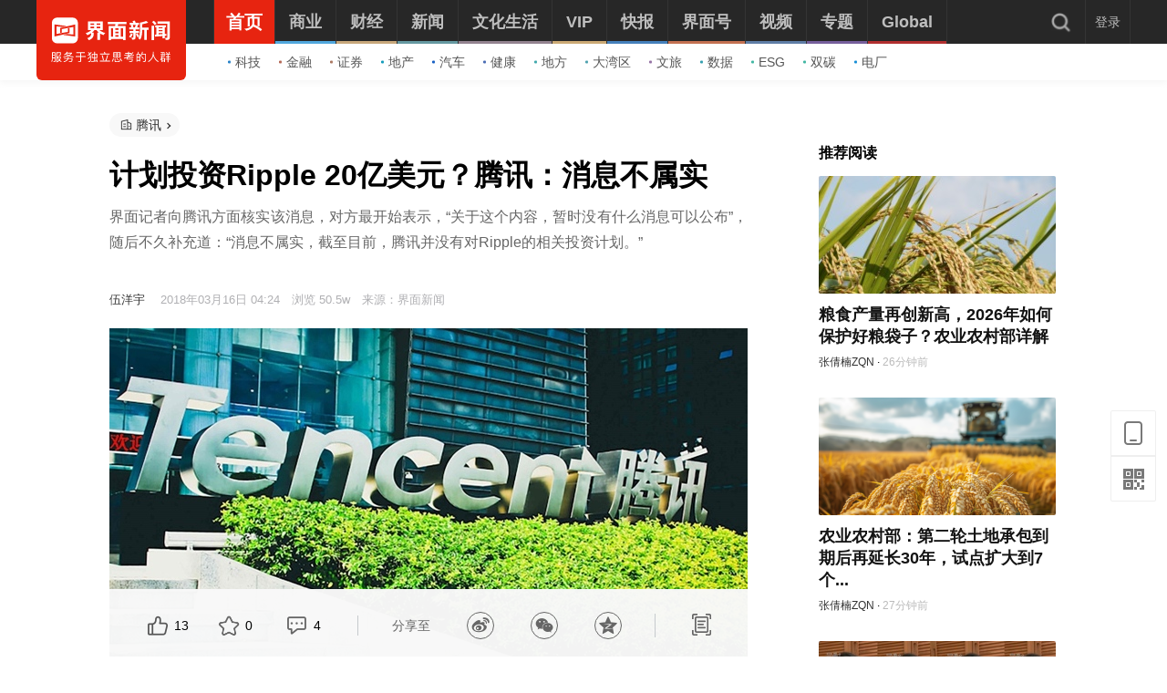

--- FILE ---
content_type: text/html; charset=utf-8
request_url: https://www.jiemian.com/article/1994269.html
body_size: 18427
content:
<!DOCTYPE html><html lang="zh"><head><meta charset="UTF-8"><title>计划投资Ripple 20亿美元？腾讯：消息不属实|界面新闻 · 科技</title><meta content="width=device-width, initial-scale=1.0" name="viewport"><meta http-equiv="X-UA-Compatible" content="IE=edge,chrome=1"><meta property="qc:admins" content="1551614217621551166375" /><meta property="wb:webmaster" content="35b9e97125d64f5f" /><meta name="baidu_ssp_verify" content="fc03fd460976efcd1361a4e6d67ffdbb"><meta http-equiv="Cache-Control" content="no-cache, no-store, must-revalidate" /><meta http-equiv="Pragma" content="no-cache" /><meta http-equiv="Expires" content="0" /><meta name="renderer" content="webkit"><meta content="计划投资Ripple 20亿美元？腾讯：消息不属实" name="keywords" /><meta content="界面记者向腾讯方面核实该消息，对方最开始表示，“关于这个内容，暂时没有什么消息可以公布”，随后不久补充道：“消息不属实，截至目前，腾讯并没有对Ripple的相关投资计划。”" name="description" /><meta content="" name="tags" /><link rel='dns-prefetch' href='//img.jiemian.com'><link rel="prefetch prerender" href="//www.jiemian.com/" id="prerender"><link rel="icon" href="/favicon.ico" mce_href="/favicon.ico" type="image/x-icon"><link rel="stylesheet" href="https://res.jiemian.com//assets/pkg/lib/viewer-76442752b1.min.css" /><link rel="stylesheet" type="text/css" href="https://res.jiemian.com//assets/pc/common/css/right-fixed-QR-f1fe08ca32.css" /><link rel="stylesheet" type="text/css" href="https://res.jiemian.com//assets/pc/common/css/new-public-513499bf61.css"/><link rel="stylesheet" href="https://res.jiemian.com//assets/pkg/assets/css/pc/iconfont-pc-ba519fbc56.css" type="text/css" /><link rel="stylesheet" href="https://res.jiemian.com//assets/common/swiper5.min.css" type="text/css" rel="stylesheet"><!-- skin css --><link rel="stylesheet" type="text/css" href="https://res.jiemian.com//assets/pkg/assets/css/pc/article/index-a84e2dc331.css" id="css_switch"/><script type="text/javascript" src="https://res.jiemian.com//assets/common/agent-pc.min.js"></script><!-- <script type="text/javascript" src="https://res.jiemian.com//assets/pkg/lib/jquery-1-91b401f7bd.12.4.js"></script> --><script type="text/javascript" src="https://res.jiemian.com//assets/pkg/lib/jquery-aac68ba3fe.js" ></script><script type="text/javascript" src="https://res.jiemian.com//assets/pkg/pages/pc/jquery-extend-d7b6f8eaca.js" ></script><script type="text/javascript" src="https://res.jiemian.com//assets/pkg/lib/viewer-52f3dac188.min.js"></script><script type="text/javascript" src="https://res.jiemian.com//assets/pc/common/js/jm-c4810b4797.js"></script><!-- 旧项目文件迁移 --><script charset="utf-8" src="https://res.jiemian.com/static/jmw/js/adBase_20190828.js"></script><script type="text/javascript">
    var passport_url = "https://passport.jiemian.com";
  </script></head><body><div class="article-wrapper-box"><div class="t-ad cnzz-ads" id="ad_header_top"></div><header class="header default"><div class="header-inner"><div class="logo"><div class="logo-wrap header-container"><a href="https://www.jiemian.com"><img src="https://res.jiemian.com/assets/pc/common/img/jiemian_logo.svg" alt="界面新闻logo" title="界面新闻logo" /></a></div></div><div class="nav-parent" ><div class="header-container"><nav class="nav pjax-nav"><ul class="jiemian-nav parent"><li class="nav-list"><a class="nav-link" data-id="0"  data-pjax="data-pjax" href="https://www.jiemian.com" data-url="https://www.jiemian.com"><span class="text">首页</span><i class="border" style="background-color:#E72410;"></i></a><div class="jiemian-children-wrap"><ul class="jiemian-nav children"><li class="nav-list"><a data-pjax="data-pjax" class="link "
                                                               href="https://www.jiemian.com/lists/65.html" data-url="https://www.jiemian.com/lists/65.html" data-color="#2C85C9"
                                                             data-id="65"><i class="icon" style="background-color:#2C85C9;"></i>科技</a></li><li class="nav-list"><a data-pjax="data-pjax" class="link "
                                                               href="https://www.jiemian.com/lists/9.html" data-url="https://www.jiemian.com/lists/9.html" data-color="#B56A58"
                                                             data-id="9"><i class="icon" style="background-color:#B56A58;"></i>金融</a></li><li class="nav-list"><a data-pjax="data-pjax" class="link "
                                                               href="https://www.jiemian.com/lists/112.html" data-url="https://www.jiemian.com/lists/112.html" data-color="#AC7A64"
                                                             data-id="112"><i class="icon" style="background-color:#AC7A64;"></i>证券</a></li><li class="nav-list"><a data-pjax="data-pjax" class="link "
                                                               href="https://www.jiemian.com/lists/62.html" data-url="https://www.jiemian.com/lists/62.html" data-color="#159CBB"
                                                             data-id="62"><i class="icon" style="background-color:#159CBB;"></i>地产</a></li><li class="nav-list"><a data-pjax="data-pjax" class="link "
                                                               href="https://www.jiemian.com/lists/51.html" data-url="https://www.jiemian.com/lists/51.html" data-color="#1961C4"
                                                             data-id="51"><i class="icon" style="background-color:#1961C4;"></i>汽车</a></li><li class="nav-list"><a data-pjax="data-pjax" class="link "
                                                               href="https://www.jiemian.com/lists/472.html" data-url="https://www.jiemian.com/lists/472.html" data-color="#4C6EB5"
                                                             data-id="472"><i class="icon" style="background-color:#4C6EB5;"></i>健康</a></li><li class="nav-list"><a data-pjax="data-pjax" class="link "
                                                               href="https://www.jiemian.com/city/main/277.html" data-url="https://www.jiemian.com/city/main/277.html" data-color="#42A9AD"
                                                             data-id="277"><i class="icon" style="background-color:#42A9AD;"></i>地方</a></li><li class="nav-list"><a data-pjax="data-pjax" class="link "
                                                               href="https://www.jiemian.com/lists/680.html" data-url="https://www.jiemian.com/lists/680.html" data-color="#51A3B0"
                                                             data-id="680"><i class="icon" style="background-color:#51A3B0;"></i>大湾区</a></li><li class="nav-list"><a data-pjax="data-pjax" class="link "
                                                               href="https://www.jiemian.com/lists/105.html" data-url="https://www.jiemian.com/lists/105.html" data-color="#9775A6"
                                                             data-id="105"><i class="icon" style="background-color:#9775A6;"></i>文旅</a></li><li class="nav-list"><a data-pjax="data-pjax" class="link "
                                                               href="https://www.jiemian.com/lists/154.html" data-url="https://www.jiemian.com/lists/154.html" data-color="#37A0B0"
                                                             data-id="154"><i class="icon" style="background-color:#37A0B0;"></i>数据</a></li><li class="nav-list"><a data-pjax="data-pjax" class="link "
                                                               href="https://www.jiemian.com/lists/712.html" data-url="https://www.jiemian.com/lists/712.html" data-color="#42B7A3"
                                                             data-id="712"><i class="icon" style="background-color:#42B7A3;"></i>ESG</a></li><li class="nav-list"><a data-pjax="data-pjax" class="link "
                                                               href="https://www.jiemian.com/lists/877.html" data-url="https://www.jiemian.com/lists/877.html" data-color="#42B7A3"
                                                             data-id="877"><i class="icon" style="background-color:#42B7A3;"></i>双碳</a></li><li class="nav-list"><a data-pjax="data-pjax" class="link "
                                                               href="https://www.jiemian.com/lists/872.html" data-url="https://www.jiemian.com/lists/872.html" data-color="#1A8FD6"
                                                             data-id="872"><i class="icon" style="background-color:#1A8FD6;"></i>电厂</a></li></ul></div></li><li class="nav-list"><a class="nav-link" data-id="2"  data-pjax="data-pjax" href="https://www.jiemian.com/lists/2.html" data-url="https://www.jiemian.com/lists/2.html"><span class="text">商业</span><i class="border" style="background-color:#51A8DD;"></i></a><div class="jiemian-children-wrap"><ul class="jiemian-nav children"><li class="nav-list"><a data-pjax="data-pjax" class="link "
                                                               href="https://www.jiemian.com/lists/65.html" data-url="https://www.jiemian.com/lists/65.html" data-color="#2C85C9"
                                                             data-id="65"><i class="icon" style="background-color:#2C85C9;"></i>科技</a></li><li class="nav-list"><a data-pjax="data-pjax" class="link "
                                                               href="https://www.jiemian.com/lists/62.html" data-url="https://www.jiemian.com/lists/62.html" data-color="#159CBB"
                                                             data-id="62"><i class="icon" style="background-color:#159CBB;"></i>地产</a></li><li class="nav-list"><a data-pjax="data-pjax" class="link "
                                                               href="https://www.jiemian.com/lists/51.html" data-url="https://www.jiemian.com/lists/51.html" data-color="#1961C4"
                                                             data-id="51"><i class="icon" style="background-color:#1961C4;"></i>汽车</a></li><li class="nav-list"><a data-pjax="data-pjax" class="link "
                                                               href="https://www.jiemian.com/lists/31.html" data-url="https://www.jiemian.com/lists/31.html" data-color="#5D719A"
                                                             data-id="31"><i class="icon" style="background-color:#5D719A;"></i>消费</a></li><li class="nav-list"><a data-pjax="data-pjax" class="link "
                                                               href="https://www.jiemian.com/lists/28.html" data-url="https://www.jiemian.com/lists/28.html" data-color="#2680B4"
                                                             data-id="28"><i class="icon" style="background-color:#2680B4;"></i>工业</a></li><li class="nav-list"><a data-pjax="data-pjax" class="link "
                                                               href="https://www.jiemian.com/lists/68.html" data-url="https://www.jiemian.com/lists/68.html" data-color="#2690CE"
                                                             data-id="68"><i class="icon" style="background-color:#2690CE;"></i>时尚</a></li><li class="nav-list"><a data-pjax="data-pjax" class="link "
                                                               href="https://www.jiemian.com/lists/30.html" data-url="https://www.jiemian.com/lists/30.html" data-color="#158AE2"
                                                             data-id="30"><i class="icon" style="background-color:#158AE2;"></i>交通</a></li><li class="nav-list"><a data-pjax="data-pjax" class="link "
                                                               href="https://www.jiemian.com/lists/472.html" data-url="https://www.jiemian.com/lists/472.html" data-color="#4C6EB5"
                                                             data-id="472"><i class="icon" style="background-color:#4C6EB5;"></i>医药</a></li><li class="nav-list"><a data-pjax="data-pjax" class="link "
                                                               href="https://www.jiemian.com/lists/851.html" data-url="https://www.jiemian.com/lists/851.html" data-color="#2A96E0"
                                                             data-id="851"><i class="icon" style="background-color:#2A96E0;"></i>互联网</a></li><li class="nav-list"><a data-pjax="data-pjax" class="link "
                                                               href="https://www.jiemian.com/lists/858.html" data-url="https://www.jiemian.com/lists/858.html" data-color="#2B8CD5"
                                                             data-id="858"><i class="icon" style="background-color:#2B8CD5;"></i>创投 </a></li><li class="nav-list"><a data-pjax="data-pjax" class="link "
                                                               href="https://www.jiemian.com/lists/856.html" data-url="https://www.jiemian.com/lists/856.html" data-color="#11AFD7"
                                                             data-id="856"><i class="icon" style="background-color:#11AFD7;"></i>能源</a></li><li class="nav-list"><a data-pjax="data-pjax" class="link "
                                                               href="https://www.jiemian.com/lists/853.html" data-url="https://www.jiemian.com/lists/853.html" data-color="#1184D7"
                                                             data-id="853"><i class="icon" style="background-color:#1184D7;"></i>数码</a></li><li class="nav-list"><a data-pjax="data-pjax" class="link "
                                                               href="https://www.jiemian.com/lists/256.html" data-url="https://www.jiemian.com/lists/256.html" data-color="#53ADE2"
                                                             data-id="256"><i class="icon" style="background-color:#53ADE2;"></i>教育</a></li><li class="nav-list"><a data-pjax="data-pjax" class="link "
                                                               href="https://www.jiemian.com/lists/845.html" data-url="https://www.jiemian.com/lists/845.html" data-color="#2CA8F3"
                                                             data-id="845"><i class="icon" style="background-color:#2CA8F3;"></i>食品</a></li><li class="nav-list"><a data-pjax="data-pjax" class="link "
                                                               href="https://www.jiemian.com/lists/857.html" data-url="https://www.jiemian.com/lists/857.html" data-color="#2B99C6"
                                                             data-id="857"><i class="icon" style="background-color:#2B99C6;"></i>新能源</a></li><li class="nav-list"><a data-pjax="data-pjax" class="link "
                                                               href="https://www.jiemian.com/lists/850.html" data-url="https://www.jiemian.com/lists/850.html" data-color="#2B60B2"
                                                             data-id="850"><i class="icon" style="background-color:#2B60B2;"></i>家电</a></li><li class="nav-list"><a data-pjax="data-pjax" class="link "
                                                               href="https://www.jiemian.com/lists/854.html" data-url="https://www.jiemian.com/lists/854.html" data-color="#2DA2CB"
                                                             data-id="854"><i class="icon" style="background-color:#2DA2CB;"></i>健康</a></li><li class="nav-list"><a data-pjax="data-pjax" class="link "
                                                               href="https://www.jiemian.com/lists/676.html" data-url="https://www.jiemian.com/lists/676.html" data-color="#297CD0"
                                                             data-id="676"><i class="icon" style="background-color:#297CD0;"></i>酒业</a></li><li class="nav-list"><a data-pjax="data-pjax" class="link "
                                                               href="https://www.jiemian.com/lists/841.html" data-url="https://www.jiemian.com/lists/841.html" data-color="#1A8FD6"
                                                             data-id="841"><i class="icon" style="background-color:#1A8FD6;"></i>物流</a></li><li class="nav-list"><a data-pjax="data-pjax" class="link "
                                                               href="https://www.jiemian.com/lists/847.html" data-url="https://www.jiemian.com/lists/847.html" data-color="#1979B3"
                                                             data-id="847"><i class="icon" style="background-color:#1979B3;"></i>零售</a></li><li class="nav-list"><a data-pjax="data-pjax" class="link "
                                                               href="https://www.jiemian.com/lists/838.html" data-url="https://www.jiemian.com/lists/838.html" data-color="#5276D6"
                                                             data-id="838"><i class="icon" style="background-color:#5276D6;"></i>美妆</a></li><li class="nav-list"><a data-pjax="data-pjax" class="link "
                                                               href="https://www.jiemian.com/lists/82.html" data-url="https://www.jiemian.com/lists/82.html" data-color="#2690CE"
                                                             data-id="82"><i class="icon" style="background-color:#2690CE;"></i>体育</a></li><li class="nav-list"><a data-pjax="data-pjax" class="link "
                                                               href="https://www.jiemian.com/city/main/181.html" data-url="https://www.jiemian.com/city/main/181.html" data-color="#5390BE"
                                                             data-id="181"><i class="icon" style="background-color:#5390BE;"></i>楼市</a></li><li class="nav-list"><a data-pjax="data-pjax" class="link "
                                                               href="https://www.jiemian.com/lists/694.html" data-url="https://www.jiemian.com/lists/694.html" data-color="#737f6a"
                                                             data-id="694"><i class="icon" style="background-color:#737f6a;"></i>家居</a></li><li class="nav-list"><a data-pjax="data-pjax" class="link "
                                                               href="https://www.jiemian.com/lists/848.html" data-url="https://www.jiemian.com/lists/848.html" data-color="#2A9DDC"
                                                             data-id="848"><i class="icon" style="background-color:#2A9DDC;"></i>餐饮</a></li><li class="nav-list"><a data-pjax="data-pjax" class="link "
                                                               href="https://www.jiemian.com/lists/846.html" data-url="https://www.jiemian.com/lists/846.html" data-color="#2592D7"
                                                             data-id="846"><i class="icon" style="background-color:#2592D7;"></i>日用</a></li><li class="nav-list"><a data-pjax="data-pjax" class="link "
                                                               href="https://www.jiemian.com/lists/852.html" data-url="https://www.jiemian.com/lists/852.html" data-color="#3377CD"
                                                             data-id="852"><i class="icon" style="background-color:#3377CD;"></i>企服</a></li><li class="nav-list"><a data-pjax="data-pjax" class="link "
                                                               href="https://www.jiemian.com/lists/839.html" data-url="https://www.jiemian.com/lists/839.html" data-color="#158AE2"
                                                             data-id="839"><i class="icon" style="background-color:#158AE2;"></i>珠宝</a></li><li class="nav-list"><a data-pjax="data-pjax" class="link "
                                                               href="https://www.jiemian.com/lists/840.html" data-url="https://www.jiemian.com/lists/840.html" data-color="#158AE2"
                                                             data-id="840"><i class="icon" style="background-color:#158AE2;"></i>腕表</a></li><li class="nav-list"><a data-pjax="data-pjax" class="link "
                                                               href="https://www.jiemian.com/lists/605.html" data-url="https://www.jiemian.com/lists/605.html" data-color="#6699A1"
                                                             data-id="605"><i class="icon" style="background-color:#6699A1;"></i>智库</a></li><li class="nav-list"><a data-pjax="data-pjax" class="link "
                                                               href="https://www.jiemian.com/lists/872.html" data-url="https://www.jiemian.com/lists/872.html" data-color="#1A8FD6"
                                                             data-id="872"><i class="icon" style="background-color:#1A8FD6;"></i>电厂</a></li><li class="nav-list"><a data-pjax="data-pjax" class="link "
                                                               href="https://www.jiemian.com/lists/883.html" data-url="https://www.jiemian.com/lists/883.html" data-color="#e6c22c"
                                                             data-id="883"><i class="icon" style="background-color:#e6c22c;"></i>农业</a></li></ul></div></li><li class="nav-list"><a class="nav-link" data-id="800"  data-pjax="data-pjax" href="https://www.jiemian.com/lists/800.html" data-url="https://www.jiemian.com/lists/800.html"><span class="text">财经</span><i class="border" style="background-color:#C8A87B;"></i></a><div class="jiemian-children-wrap"><ul class="jiemian-nav children"><li class="nav-list"><a data-pjax="data-pjax" class="link "
                                                               href="https://www.jiemian.com/lists/9.html" data-url="https://www.jiemian.com/lists/9.html" data-color="#B56A58"
                                                             data-id="9"><i class="icon" style="background-color:#B56A58;"></i>金融</a></li><li class="nav-list"><a data-pjax="data-pjax" class="link "
                                                               href="https://www.jiemian.com/lists/86.html" data-url="https://www.jiemian.com/lists/86.html" data-color="#9A6D59"
                                                             data-id="86"><i class="icon" style="background-color:#9A6D59;"></i>投资</a></li><li class="nav-list"><a data-pjax="data-pjax" class="link "
                                                               href="https://www.jiemian.com/lists/112.html" data-url="https://www.jiemian.com/lists/112.html" data-color="#916855"
                                                             data-id="112"><i class="icon" style="background-color:#916855;"></i>证券</a></li><li class="nav-list"><a data-pjax="data-pjax" class="link "
                                                               href="https://www.jiemian.com/lists/699.html" data-url="https://www.jiemian.com/lists/699.html" data-color="#C8A87B"
                                                             data-id="699"><i class="icon" style="background-color:#C8A87B;"></i>IPO</a></li><li class="nav-list"><a data-pjax="data-pjax" class="link "
                                                               href="https://www.jiemian.com/lists/174.html" data-url="https://www.jiemian.com/lists/174.html" data-color="#A37666"
                                                             data-id="174"><i class="icon" style="background-color:#A37666;"></i>宏观</a></li><li class="nav-list"><a data-pjax="data-pjax" class="link "
                                                               href="https://www.jiemian.com/lists/418.html" data-url="https://www.jiemian.com/lists/418.html" data-color="#CBA166"
                                                             data-id="418"><i class="icon" style="background-color:#CBA166;"></i>股市</a></li><li class="nav-list"><a data-pjax="data-pjax" class="link "
                                                               href="https://www.jiemian.com/lists/410.html" data-url="https://www.jiemian.com/lists/410.html" data-color="#C8877B"
                                                             data-id="410"><i class="icon" style="background-color:#C8877B;"></i>财富</a></li><li class="nav-list"><a data-pjax="data-pjax" class="link "
                                                               href="https://www.jiemian.com/lists/889.html" data-url="https://www.jiemian.com/lists/889.html" data-color="#53ADE2"
                                                             data-id="889"><i class="icon" style="background-color:#53ADE2;"></i>有连云</a></li></ul></div></li><li class="nav-list"><a class="nav-link" data-id="801"  data-pjax="data-pjax" href="https://www.jiemian.com/lists/801.html" data-url="https://www.jiemian.com/lists/801.html"><span class="text">新闻</span><i class="border" style="background-color:#6699A1;"></i></a><div class="jiemian-children-wrap"><ul class="jiemian-nav children"><li class="nav-list"><a data-pjax="data-pjax" class="link "
                                                               href="https://www.jiemian.com/lists/32.html" data-url="https://www.jiemian.com/lists/32.html" data-color="#6691A1"
                                                             data-id="32"><i class="icon" style="background-color:#6691A1;"></i>天下</a></li><li class="nav-list"><a data-pjax="data-pjax" class="link "
                                                               href="https://www.jiemian.com/lists/71.html" data-url="https://www.jiemian.com/lists/71.html" data-color="#347F8A"
                                                             data-id="71"><i class="icon" style="background-color:#347F8A;"></i>中国</a></li><li class="nav-list"><a data-pjax="data-pjax" class="link "
                                                               href="https://www.jiemian.com/city/main/277.html" data-url="https://www.jiemian.com/city/main/277.html" data-color="#42A9AD"
                                                             data-id="277"><i class="icon" style="background-color:#42A9AD;"></i>地方</a></li><li class="nav-list"><a data-pjax="data-pjax" class="link "
                                                               href="https://www.jiemian.com/lists/8.html" data-url="https://www.jiemian.com/lists/8.html" data-color="#5D8D9A"
                                                             data-id="8"><i class="icon" style="background-color:#5D8D9A;"></i>评论</a></li><li class="nav-list"><a data-pjax="data-pjax" class="link "
                                                               href="https://www.jiemian.com/lists/154.html" data-url="https://www.jiemian.com/lists/154.html" data-color="#37A0B0"
                                                             data-id="154"><i class="icon" style="background-color:#37A0B0;"></i>数据</a></li><li class="nav-list"><a data-pjax="data-pjax" class="link "
                                                               href="https://www.jiemian.com/lists/50.html" data-url="https://www.jiemian.com/lists/50.html" data-color="#6699A1"
                                                             data-id="50"><i class="icon" style="background-color:#6699A1;"></i>职场</a></li><li class="nav-list"><a data-pjax="data-pjax" class="link "
                                                               href="https://www.jiemian.com/lists/422.html" data-url="https://www.jiemian.com/lists/422.html" data-color="#506A6E"
                                                             data-id="422"><i class="icon" style="background-color:#506A6E;"></i>国是</a></li><li class="nav-list"><a data-pjax="data-pjax" class="link "
                                                               href="https://www.jiemian.com/lists/63.html" data-url="https://www.jiemian.com/lists/63.html" data-color="#21A0B5"
                                                             data-id="63"><i class="icon" style="background-color:#21A0B5;"></i>文娱</a></li><li class="nav-list"><a data-pjax="data-pjax" class="link "
                                                               href="https://www.jiemian.com/lists/225.html" data-url="https://www.jiemian.com/lists/225.html" data-color="#507B82"
                                                             data-id="225"><i class="icon" style="background-color:#507B82;"></i>影像</a></li><li class="nav-list"><a data-pjax="data-pjax" class="link "
                                                               href="https://www.jiemian.com/lists/49.html" data-url="https://www.jiemian.com/lists/49.html" data-color="#0D71BD"
                                                             data-id="49"><i class="icon" style="background-color:#0D71BD;"></i>营销</a></li><li class="nav-list"><a data-pjax="data-pjax" class="link "
                                                               href="https://www.jiemian.com/lists/680.html" data-url="https://www.jiemian.com/lists/680.html" data-color="#51A3B0"
                                                             data-id="680"><i class="icon" style="background-color:#51A3B0;"></i>大湾区</a></li><li class="nav-list"><a data-pjax="data-pjax" class="link "
                                                               href="https://www.jiemian.com/lists/712.html" data-url="https://www.jiemian.com/lists/712.html" data-color="#42B7A3"
                                                             data-id="712"><i class="icon" style="background-color:#42B7A3;"></i>ESG</a></li><li class="nav-list"><a data-pjax="data-pjax" class="link "
                                                               href="https://www.jiemian.com/lists/877.html" data-url="https://www.jiemian.com/lists/877.html" data-color="#42B7A3"
                                                             data-id="877"><i class="icon" style="background-color:#42B7A3;"></i>双碳</a></li><li class="nav-list"><a data-pjax="data-pjax" class="link "
                                                               href="https://www.jiemian.com/lists/917.html" data-url="https://www.jiemian.com/lists/917.html" data-color="#2c546e"
                                                             data-id="917"><i class="icon" style="background-color:#2c546e;"></i>长三角</a></li><li class="nav-list"><a data-pjax="data-pjax" class="link "
                                                               href="https://www.jiemian.com/lists/927.html" data-url="https://www.jiemian.com/lists/927.html" data-color="#f7d08f"
                                                             data-id="927"><i class="icon" style="background-color:#f7d08f;"></i>中西部</a></li></ul></div></li><li class="nav-list"><a class="nav-link" data-id="130"  data-pjax="data-pjax" href="https://www.jiemian.com/lists/130.html" data-url="https://www.jiemian.com/lists/130.html"><span class="text">文化生活</span><i class="border" style="background-color:#938390;"></i></a><div class="jiemian-children-wrap"><ul class="jiemian-nav children"><li class="nav-list"><a data-pjax="data-pjax" class="link "
                                                               href="https://www.jiemian.com/lists/130.html" data-url="https://www.jiemian.com/lists/130.html" data-color="#A3848C"
                                                             data-id="130"><i class="icon" style="background-color:#A3848C;"></i>文化</a></li><li class="nav-list"><a data-pjax="data-pjax" class="link "
                                                               href="https://www.jiemian.com/lists/105.html" data-url="https://www.jiemian.com/lists/105.html" data-color="#9775A6"
                                                             data-id="105"><i class="icon" style="background-color:#9775A6;"></i>文旅</a></li><li class="nav-list"><a data-pjax="data-pjax" class="link "
                                                               href="https://www.jiemian.com/lists/135.html" data-url="https://www.jiemian.com/lists/135.html" data-color="#6F6693"
                                                             data-id="135"><i class="icon" style="background-color:#6F6693;"></i>生活方式</a></li><li class="nav-list"><a data-pjax="data-pjax" class="link "
                                                               href="https://www.jiemian.com/lists/865.html" data-url="https://www.jiemian.com/lists/865.html" data-color="#42B7A3"
                                                             data-id="865"><i class="icon" style="background-color:#42B7A3;"></i>美食美酒</a></li><li class="nav-list"><a data-pjax="data-pjax" class="link "
                                                               href="https://www.jiemian.com/lists/643.html" data-url="https://www.jiemian.com/lists/643.html" data-color="#838993"
                                                             data-id="643"><i class="icon" style="background-color:#838993;"></i>艺术</a></li><li class="nav-list"><a data-pjax="data-pjax" class="link "
                                                               href="https://www.jiemian.com/lists/118.html" data-url="https://www.jiemian.com/lists/118.html" data-color="#2B60B2"
                                                             data-id="118"><i class="icon" style="background-color:#2B60B2;"></i>游戏</a></li><li class="nav-list"><a data-pjax="data-pjax" class="link "
                                                               href="https://www.jiemian.com/lists/53.html" data-url="https://www.jiemian.com/lists/53.html" data-color="#7F667A"
                                                             data-id="53"><i class="icon" style="background-color:#7F667A;"></i>正午</a></li><li class="nav-list"><a data-pjax="data-pjax" class="link "
                                                               href="https://www.jiemian.com/video/lists/195_1.html" data-url="https://www.jiemian.com/video/lists/195_1.html" data-color="#5F7EA6"
                                                             data-id="516705411"><i class="icon" style="background-color:#5F7EA6;"></i>箭厂</a></li></ul></div></li><li class="nav-list"><a class="nav-link" data-id="2680552435"  data-pjax="data-pjax" href="https://www.jiemian.com/pro/main.html" data-url="https://www.jiemian.com/pro/main.html"><span class="text">VIP</span><i class="border" style="background-color:#CCAA75;"></i></a><div class="jiemian-children-wrap"><ul class="jiemian-nav children"><li class="nav-list"><a data-pjax="data-pjax" class="link "
                                                               href="https://www.jiemian.com/pro/lists/12.html" data-url="https://www.jiemian.com/pro/lists/12.html" data-color="#CCAA75"
                                                             data-id="768922710"><i class="icon" style="background-color:#CCAA75;"></i>投资早晚报</a></li><li class="nav-list"><a data-pjax="data-pjax" class="link "
                                                               href="https://www.jiemian.com/pro/lists/20.html" data-url="https://www.jiemian.com/pro/lists/20.html" data-color="#CCAA75"
                                                             data-id="1374973888"><i class="icon" style="background-color:#CCAA75;"></i>宏观晚6点</a></li><li class="nav-list"><a data-pjax="data-pjax" class="link "
                                                               href="https://www.jiemian.com/pro/lists/21.html" data-url="https://www.jiemian.com/pro/lists/21.html" data-color="#CCAA75"
                                                             data-id="2594749541"><i class="icon" style="background-color:#CCAA75;"></i>打新早报</a></li><li class="nav-list"><a data-pjax="data-pjax" class="link "
                                                               href="https://www.jiemian.com/pro/lists/13.html" data-url="https://www.jiemian.com/pro/lists/13.html" data-color="#CCAA75"
                                                             data-id="3867674611"><i class="icon" style="background-color:#CCAA75;"></i>盘前机会前瞻</a></li><li class="nav-list"><a data-pjax="data-pjax" class="link "
                                                               href="https://www.jiemian.com/pro/lists/15.html" data-url="https://www.jiemian.com/pro/lists/15.html" data-color="#CCAA75"
                                                             data-id="819061998"><i class="icon" style="background-color:#CCAA75;"></i>盘中必读</a></li><li class="nav-list"><a data-pjax="data-pjax" class="link "
                                                               href="https://www.jiemian.com/pro/lists/16.html" data-url="https://www.jiemian.com/pro/lists/16.html" data-color="#CCAA75"
                                                             data-id="3058013760"><i class="icon" style="background-color:#CCAA75;"></i>金股挖掘</a></li><li class="nav-list"><a data-pjax="data-pjax" class="link "
                                                               href="https://www.jiemian.com/pro/lists/17.html" data-url="https://www.jiemian.com/pro/lists/17.html" data-color="#CCAA75"
                                                             data-id="2098808293"><i class="icon" style="background-color:#CCAA75;"></i>调研早知道</a></li><li class="nav-list"><a data-pjax="data-pjax" class="link "
                                                               href="https://www.jiemian.com/pro/lists/18.html" data-url="https://www.jiemian.com/pro/lists/18.html" data-color="#CCAA75"
                                                             data-id="2354050864"><i class="icon" style="background-color:#CCAA75;"></i>研报新知</a></li></ul></div></li><li class="nav-list"><a class="nav-link" data-id="4"  data-pjax="data-pjax" href="https://www.jiemian.com/lists/4.html" data-url="https://www.jiemian.com/lists/4.html"><span class="text">快报</span><i class="border" style="background-color:#4580BB;"></i></a><div class="jiemian-children-wrap"><ul class="jiemian-nav children"><li class="nav-list"><a data-pjax="data-pjax" class="link "
                                                               href="https://www.jiemian.com/lists/1324kb.html" data-url="https://www.jiemian.com/lists/1324kb.html" data-color="#4580BB"
                                                             data-id="2814226365"><i class="icon" style="background-color:#4580BB;"></i>今日热点</a></li><li class="nav-list"><a data-pjax="data-pjax" class="link "
                                                               href="https://www.jiemian.com/lists/1322kb.html" data-url="https://www.jiemian.com/lists/1322kb.html" data-color="#4580BB"
                                                             data-id="1641195066"><i class="icon" style="background-color:#4580BB;"></i>公司头条</a></li><li class="nav-list"><a data-pjax="data-pjax" class="link "
                                                               href="https://www.jiemian.com/lists/1327kb.html" data-url="https://www.jiemian.com/lists/1327kb.html" data-color="#4580BB"
                                                             data-id="691185758"><i class="icon" style="background-color:#4580BB;"></i>股市前沿</a></li><li class="nav-list"><a data-pjax="data-pjax" class="link "
                                                               href="https://www.jiemian.com/lists/1330kb.html" data-url="https://www.jiemian.com/lists/1330kb.html" data-color="#4580BB"
                                                             data-id="881636612"><i class="icon" style="background-color:#4580BB;"></i>监管通报</a></li><li class="nav-list"><a data-pjax="data-pjax" class="link "
                                                               href="https://www.jiemian.com/lists/1326kb.html" data-url="https://www.jiemian.com/lists/1326kb.html" data-color="#4580BB"
                                                             data-id="3851987136"><i class="icon" style="background-color:#4580BB;"></i>财经速览</a></li><li class="nav-list"><a data-pjax="data-pjax" class="link "
                                                               href="https://www.jiemian.com/lists/1325kb.html" data-url="https://www.jiemian.com/lists/1325kb.html" data-color="#4580BB"
                                                             data-id="1796714275"><i class="icon" style="background-color:#4580BB;"></i>时事追踪</a></li></ul></div></li><li class="nav-list"><a class="nav-link" data-id="217031733"  data-pjax="data-pjax" href="https://www.jiemian.com/account/main/1.html" data-url="https://www.jiemian.com/account/main/1.html"><span class="text">界面号</span><i class="border" style="background-color:#C47151;"></i></a><div class="jiemian-children-wrap"><ul class="jiemian-nav children"><li class="nav-list"><a data-pjax="data-pjax" class="link "
                                                               href="https://www.jiemian.com/account/main/1.html" data-url="https://www.jiemian.com/account/main/1.html" data-color="#D2724D"
                                                             data-id="217031733"><i class="icon" style="background-color:#D2724D;"></i>财经号</a></li><li class="nav-list"><a data-pjax="data-pjax" class="link "
                                                               href="https://www.jiemian.com/account/main/2.html" data-url="https://www.jiemian.com/account/main/2.html" data-color="#BB6645"
                                                             data-id="2323371675"><i class="icon" style="background-color:#BB6645;"></i>城市号</a></li><li class="nav-list"><a data-pjax="data-pjax" class="link "
                                                               href="https://www.jiemian.com/account/main/3.html" data-url="https://www.jiemian.com/account/main/3.html" data-color="#C74A34"
                                                             data-id="1093076286"><i class="icon" style="background-color:#C74A34;"></i>媒体号</a></li></ul></div></li><li class="nav-list"><a class="nav-link" data-id="1014316800"  data-pjax="data-pjax" href="https://www.jiemian.com/video/lists/index_1.html" data-url="https://www.jiemian.com/video/lists/index_1.html"><span class="text">视频</span><i class="border" style="background-color:#5F7EA6;"></i></a><div class="jiemian-children-wrap"><ul class="jiemian-nav children"><li class="nav-list"><a data-pjax="data-pjax" class="link "
                                                               href="https://www.jiemian.com/video/lists/258_1.html" data-url="https://www.jiemian.com/video/lists/258_1.html" data-color="#5F7EA6"
                                                             data-id="2294944069"><i class="icon" style="background-color:#5F7EA6;"></i>界面Vnews</a></li><li class="nav-list"><a data-pjax="data-pjax" class="link "
                                                               href="https://www.jiemian.com/videoLive/lists_1.html" data-url="https://www.jiemian.com/videoLive/lists_1.html" data-color="#5F7EA6"
                                                             data-id="1042442051"><i class="icon" style="background-color:#5F7EA6;"></i>直播</a></li><li class="nav-list"><a data-pjax="data-pjax" class="link "
                                                               href="https://www.jiemian.com/video/lists/195_1.html" data-url="https://www.jiemian.com/video/lists/195_1.html" data-color="#5F7EA6"
                                                             data-id="516705411"><i class="icon" style="background-color:#5F7EA6;"></i>箭厂</a></li><li class="nav-list"><a data-pjax="data-pjax" class="link "
                                                               href="https://www.jiemian.com/video/lists/226_1.html" data-url="https://www.jiemian.com/video/lists/226_1.html" data-color="#5F7EA6"
                                                             data-id="4179717822"><i class="icon" style="background-color:#5F7EA6;"></i>品牌创酷</a></li><li class="nav-list"><a data-pjax="data-pjax" class="link "
                                                               href="https://www.jiemian.com/video/lists/567_1.html" data-url="https://www.jiemian.com/video/lists/567_1.html" data-color="#5F7EA6"
                                                             data-id="2327520341"><i class="icon" style="background-color:#5F7EA6;"></i>番茄社</a></li><li class="nav-list"><a data-pjax="data-pjax" class="link "
                                                               href="https://www.jiemian.com/video/lists/882_1.html" data-url="https://www.jiemian.com/video/lists/882_1.html" data-color="#5F7EA6"
                                                             data-id="4284971539"><i class="icon" style="background-color:#5F7EA6;"></i>商业微史记</a></li><li class="nav-list"><a data-pjax="data-pjax" class="link "
                                                               href="https://www.jiemian.com/video/lists/914_1.html" data-url="https://www.jiemian.com/video/lists/914_1.html" data-color="#5F7EA6"
                                                             data-id="2053746417"><i class="icon" style="background-color:#5F7EA6;"></i>胡说财经</a></li></ul></div></li><li class="nav-list"><a class="nav-link" data-id="1833193248"  data-pjax="data-pjax" href="https://www.jiemian.com/special/lists/news_1.html" data-url="https://www.jiemian.com/special/lists/news_1.html"><span class="text">专题</span><i class="border" style="background-color:#765F9C;"></i></a><div class="jiemian-children-wrap"><ul class="jiemian-nav children"><li class="nav-list"><a data-pjax="data-pjax" class="link "
                                                               href="https://www.jiemian.com/special/lists/news_1.html" data-url="https://www.jiemian.com/special/lists/news_1.html" data-color="#765F9C"
                                                             data-id="1833193248"><i class="icon" style="background-color:#765F9C;"></i>新闻专题</a></li><li class="nav-list"><a data-pjax="data-pjax" class="link "
                                                               href="https://www.jiemian.com/special/lists/huodong_1.html" data-url="https://www.jiemian.com/special/lists/huodong_1.html" data-color="#8973AE"
                                                             data-id="2521134715"><i class="icon" style="background-color:#8973AE;"></i>活动专题</a></li></ul></div></li><li class="nav-list"><a class="nav-link" data-id="2043925204"  data-pjax="data-pjax" href="https://en.jiemian.com/" data-url="https://en.jiemian.com/"><span class="text">Global</span><i class="border" style="background-color:#B22F2F;"></i></a></li></ul></nav><div class="opts-container"><div class="search-btn" data-toggle="1"><i class="jm-i jm-i-search"></i><i class="jm-i jm-i-close in"></i></div><div class="normal-login user-login" id="login-pannel">登录</div><div class="user-container" id="user-pannel" style="display: none;"><div class="user-avatar"><a href="https://a.jiemian.com/index.php?m=user&a=center"><img id="user-avatar" alt=""/></a></div><div class="user-wrap"><ul class="user-info-list"><li class="user-info-item"><a href="https://a.jiemian.com/index.php?m=message&a=index" class="link"><i class="jm-i jm-i-message"></i>
                                                消息
                                                <span id="msg_nav"></span></a></li><li class="user-info-item"><a href="https://a.jiemian.com/index.php?m=user&a=jifen" class="link"><i class="jm-i jm-i-point"></i>
                                                我的面点
                                            </a></li><li class="user-info-item"><a href="https://a.jiemian.com/index.php?m=subscribe&a=news" class="link"><i class="jm-i jm-i-follow"></i>
                                                我的关注
                                            </a></li><li class="user-info-item"><a href="https://a.jiemian.com/index.php?m=writer&a=article" class="link"><i class="jm-i jm-i-article"></i>
                                                我的文章
                                            </a></li><li class="user-info-item"><a href="https://a.jiemian.com/index.php?m=writer&a=submission" class="link"><i class="jm-i jm-i-contribution"></i>
                                                投稿
                                            </a></li><li class="user-info-item"><a href="https://a.jiemian.com/index.php?m=broke&a=index" class="link"><i class="jm-i jm-i-report"></i>
                                                报料
                                            </a></li><li class="user-info-item"><a href="https://a.jiemian.com/index.php?m=user&a=personalInfoSetting" id="btn_usercenter" class="link"><i class="jm-i jm-i-account"></i>
                                                账号设置
                                            </a></li><li class="user-info-item"><a href="javascript:void(0)" id="logout" class="link"><i class="jm-i jm-i-signout"></i>
                                                退出账号
                                            </a></li></ul></div></div></div></div><div class="search-container"><div class="header-container"><div class="search-wrap"><div class="search-input"><input type="text" id="search-input" placeholder="请搜索关键词" value="" data-type="old" /><div class="search-opts"><i class="jm-i jm-i-search search-icon"></i><div class="search-opts__wrap"><span class="text">旧版搜索</span><i class="iconfont kx_zhankai_icon1"></i><ul class="search-opts__select" data-target="search-input"><li class="search-opts__select-item" data-type="new">新版搜索</li><li class="search-opts__select-item active" data-type="old">旧版搜索</li></ul></div></div></div><div class="search-info"><div class="search-history"><h4 class="title">
                                            历史搜索
                                            <a href="javascript:void(0);"><i class="jm-i jm-i-remove"></i>
                                                全部删除
                                            </a></h4><ul class="list"></ul></div><div class="search-hot"><h4 class="title">热门搜索</h4><!--https://a.jiemian.com/index.php?m=search&a=index&msg= --><ul class="list"></ul></div></div></div></div></div></div><div class="nav-children"><div class="header-container"><nav class="nav nav2"></nav></div></div></div></header><script type="text/javascript" src="https://res.jiemian.com//assets/pc/common/js/qrcode-9f810ed588.min.js"></script><script>
        var domainIMG = '//img.jiemian.com/';
        var switch_nav_list = '[{"id":"0","sort":"1"},{"id":"65","sort":"3"},{"id":"62","sort":"4"},{"id":"51","sort":"5"},{"id":"31","sort":"6"},{"id":"28","sort":"7"},{"id":"68","sort":"8"},{"id":"30","sort":"9"},{"id":"858","sort":"10"},{"id":"181","sort":"11"},{"id":"256","sort":"12"},{"id":"472","sort":"13"},{"id":"676","sort":"14"},{"id":"694","sort":"15"},{"id":"9","sort":"19"},{"id":"86","sort":"20"},{"id":"112","sort":"21"},{"id":"174","sort":"22"},{"id":"418","sort":"23"},{"id":"410","sort":"24"},{"id":"699","sort":"25"},{"id":"32","sort":"27"},{"id":"71","sort":"28"},{"id":"8","sort":"29"},{"id":"154","sort":"30"},{"id":"422","sort":"31"},{"id":"63","sort":"33"},{"id":"225","sort":"34"},{"id":"680","sort":"35"},{"id":"712","sort":"36"},{"id":"130","sort":"37"},{"id":"105","sort":"38"},{"id":"135","sort":"39"},{"id":"643","sort":"40"},{"id":"2680552435","sort":"41"},{"id":"4","sort":"42"},{"id":"217031733","sort":"43"},{"id":"1014316800","sort":"44"},{"id":"1833193248","sort":"45"}]';
        var nav_active_id = '3558025925';
    </script><div id="isDowloadAppFlag"></div><div><link rel="stylesheet" type="text/css" href="//res.jiemian.com/static/jmw/plugins/bq/css/style.css" /><link rel="stylesheet" type="text/css" href="https://res.jiemian.com//assets/wap/common/css/functions-63d76051ca.css" /><div class="content"><div class="content-inner"><!-- 吸顶部分 --><div class="a-header__fixed"><div class="header-fixed"><div class="header-fixed__container"><div class="header-fixed__logo"><a href="https://www.jiemian.com"><img src="https://res.jiemian.com//assets/pc/article/image/jiemian-logo@2x.png" alt=""></a></div><div class="header-fixed__content"><span class="header-fixed__text">正在阅读: </span><div class="header-fixed__box"><p class="header-fixed__title">计划投资Ripple 20亿美元？腾讯：消息不属实</p></div></div></div></div></div><div class="content-container"><div class="main-container"><div class="article-view"><script type="text/javascript">
	(function(window){var svgSprite='<svg><symbol id="icon-android" viewBox="0 0 1024 1024"><path d="M862.778202 640.174593c-17.774874 0-32.175395-13.876101-32.175395-30.980825L830.602807 414.807258c0-17.134486 14.399495-30.981851 32.175395-30.981851 17.773847 0 32.203104 13.847365 32.203104 30.981851l0 194.385484C894.981306 626.298492 880.553076 640.174593 862.778202 640.174593zM380.771249 151.679606 380.771249 151.679606l-56.204315-70.516577c-3.83925-4.829593-2.675467-11.578298 2.619023-15.097354 5.293464-3.520082 12.682557-2.443532 16.523859 2.385035l58.093665 72.901612c33.367912-14.662218 70.603809-22.865138 109.905574-22.865138 39.302791 0 76.509952 8.203946 109.875812 22.865138l58.094691-72.901612c3.83925-4.829593 11.258104-5.905117 16.552594-2.385035 5.265755 3.520082 6.429537 10.268787 2.589261 15.097354l-56.204315 70.516577c64.726402 35.578483 111.504491 96.640099 124.53803 168.465162L256.233218 320.144767C269.295493 248.319705 316.042794 187.258088 380.771249 151.679606zM622.341222 254.749242 622.341222 254.749242c17.716377 0 32.058401-13.439939 32.058401-29.992534 0-16.552594-14.34305-29.963798-32.058401-29.963798-17.65788 0-32.028639 13.411204-32.028639 29.963798C590.312583 241.309303 604.683343 254.749242 622.341222 254.749242zM401.01839 254.749242 401.01839 254.749242c17.716377 0 32.028639-13.439939 32.028639-29.992534 0-16.552594-14.312263-29.963798-32.028639-29.963798-17.687641 0-32.029665 13.411204-32.029665 29.963798C368.988724 241.309303 383.330748 254.749242 401.01839 254.749242zM161.221798 640.174593 161.221798 640.174593c-17.803609 0-32.20413-13.876101-32.20413-30.980825L129.017668 414.807258c0-17.134486 14.400521-30.981851 32.20413-30.981851 17.773847 0 32.175395 13.847365 32.175395 30.981851l0 194.385484C193.397193 626.298492 178.995645 640.174593 161.221798 640.174593zM766.691258 718.719625 766.691258 718.719625c0 31.011613-25.658625 56.117082-57.3096 56.117082l-40.116617 0 0 131.868626c0 29.440404-24.349114 53.294859-54.42888 53.294859-30.079766 0-54.42888-23.854455-54.42888-53.294859L560.407282 774.836707l-97.425191 0 0 131.868626c0 29.440404-24.378875 53.294859-54.429906 53.294859-30.050004 0-54.42888-23.854455-54.42888-53.294859L354.123306 774.836707l-40.116617 0c-31.621213 0-57.308573-25.10547-57.308573-56.117082L256.698115 384.348801l509.992117 0L766.690232 718.719625z"  ></path></symbol><symbol id="icon-xing" viewBox="0 0 1024 1024"><path d="M722.859917 918.114414c-13.199627 0-25.976628-3.198855-37.974893-9.507538l-153.963581-80.950683c-5.813403-3.053546-12.356422-4.669346-18.918885-4.669346-6.559393 0-13.096273 1.614777-18.902512 4.669346l-153.987117 80.95273c-11.996219 6.307659-24.772196 9.506515-37.971823 9.506515-24.065092 0-46.88482-10.698666-62.609966-29.352515-15.616676-18.524912-21.935592-42.016953-17.794271-66.150606l29.429263-171.461093c2.246157-13.181207-2.131547-26.637684-11.712763-35.973306L113.893468 493.745241c-22.398126-21.828145-30.308283-53.869908-20.642133-83.617419 9.665127-29.746488 34.900881-51.017954 65.85794-55.512315l172.151825-25.028023c13.242606-1.927909 24.685215-10.236132 30.602995-22.224164l76.991512-156.004053c13.82896-28.0478 41.857317-45.474704 73.14388-45.474704 31.286564 0 59.315944 17.426905 73.147974 45.480844l76.987419 156.000983c5.929036 11.980869 17.374716 20.295232 30.607088 22.222117l172.150802 25.028023c30.953989 4.494361 56.18872 25.764803 65.853847 55.512315 9.66615 29.748534 1.75497 61.789275-20.645203 83.619466l-124.551714 121.425514c-9.597589 9.351995-13.976316 22.801309-11.716856 35.984562l29.42824 171.454954c4.14132 24.130583-2.177596 47.622624-17.794271 66.147536C769.744737 907.413702 746.923986 918.113391 722.859917 918.114414zM512.002558 782.053576c13.168927 0 26.295899 3.239787 37.963637 9.369392l153.969721 80.953753c6.064113 3.188622 12.4301 4.804423 18.922978 4.804423 11.793604 0 23.50125-5.53404 31.315216-14.804171 7.706519-9.143241 10.812253-20.805862 8.747221-32.843012l-29.429263-171.46007c-4.536316-26.470885 4.245697-53.465702 23.493064-72.215742l124.547621-121.423467c11.33107-11.04352 15.176654-26.615171 10.288321-41.659819-4.88731-15.042601-17.153682-25.381064-32.810267-27.653827l-172.160012-25.029046c-26.550703-3.866051-49.506531-20.535709-61.410652-44.594661l-76.999698-156.025543c-6.997368-14.189164-20.617573-22.657023-36.439934-22.657023-15.821337 0-29.441543 8.466835-36.434817 22.650883l-76.995605 156.013263c-11.881608 24.067138-34.839483 40.742936-61.413721 44.61308l-172.161035 25.029046c-15.660678 2.273786-27.927049 12.611226-32.81436 27.653827-4.888334 15.044648-1.043772 30.616298 10.285251 41.656749l124.55683 121.431653c19.21769 18.723434 28.001751 45.711088 23.491017 72.187089l-29.433356 171.484629c-2.066055 12.038174 1.040702 23.701818 8.747221 32.844036 7.812943 9.269108 19.519566 14.802124 31.314193 14.802124 6.493901 0 12.860912-1.616824 18.924002-4.804423l153.98507-80.951707C485.704612 785.29541 498.830561 782.053576 512.002558 782.053576z"  ></path></symbol><symbol id="icon-ios" viewBox="0 0 1024 1024"><path d="M793.6 544c0 147.2 134.4 192 140.8 192 0 6.4-19.2 70.4-70.4 134.4-44.8 57.6-89.6 115.2-160 115.2-70.4 0-89.6-38.4-172.8-38.4-76.8 0-102.4 38.4-166.4 38.4-70.4 0-121.6-64-160-121.6-89.6-121.6-153.6-339.2-64-486.4 44.8-70.4 128-121.6 211.2-121.6 64 0 128 44.8 172.8 44.8 38.4 0 115.2-51.2 198.4-44.8 32 0 128 12.8 185.6 96C902.4 364.8 793.6 422.4 793.6 544zM512 256C505.6 198.4 531.2 140.8 563.2 102.4c38.4-38.4 102.4-70.4 153.6-70.4 6.4 57.6-19.2 115.2-51.2 153.6C627.2 224 569.6 256 512 256z"  ></path></symbol><symbol id="icon-qzone" viewBox="0 0 1024 1024"><path d="M766.2 624.2c0 0-70 23.5-65.3 50.8 8.9 42.6 34 162.7 34 162.7L501.3 710.8c0 0-143.2 89.3-210.8 126.9 14.8-79.1 37.6-172.3 52.4-251.4C285.1 534.9 227.2 483.5 169.3 432c76.7-9.9 153.5-19.9 230.2-29.8 39.8-68.5 79.5-137 119.3-205.6 33.8 70.3 67.5 140.7 101.3 211 78.7 7.7 157.4 15.4 236 23.2-35.2 33.7-77.8 67.3-113 101-20.9 20-70.1 78-70.1 87-45.8-5.4-132-10.8-201.8-16.2 3.8-1.8 101.8-66.5 145.2-97 20.7-14.6 52.8-43.8 52.8-43.8-31.1-13.2-90.2-19.1-152.6-19.1-76.7 0-156.5 9-191 24.5 11.1 0.7 22.4 1.4 33.5 2.2 71.9 4.7 143.9 9.4 215.8 14.1-1.9 3.6-209.2 146.2-209.2 146.2 39.3 5.2 79.8 7.2 120.3 7.2 84.3 0 168.9-8.9 245.1-17.2l47.7-51.2L959.8 395l-309.6-30.4L522.7 98.9 371.3 359.8 63.8 399.5 293 603.2l-65.5 321.9 275.3-161.3 297.1 161.4-50.4-241.1c-1.9-9.1-1-18.6 2.7-27.1L766.2 624.2z"  ></path></symbol><symbol id="icon-comment" viewBox="0 0 1059 1024"><path d="M932 752h-480l-180 210v-210h-150c-47.19 0-60-24.66-60-70.68v-559.32c0-45.96 12.81-60 60-60h810c47.22 0 60 14.040 60 60v570c0 46.020-12.78 60-60 60v0zM962 122c0-23.49-5.88-30-30-30h-810c-24.12 0-30 6.51-30 30v570c0 23.46 5.88 30 30 30h180v150l120-150h510c24.12 0 30-6.54 30-30v-570zM722 362h90v90h-90v-90zM482 362h90v90h-90v-90zM242 362h90v90h-90v-90z"  ></path></symbol><symbol id="icon-weixin" viewBox="0 0 1024 1024"><path d="M851.94 882.898l-85.55-41.248c-12.222 3.056-24.442 6.11-36.664 7.638-16.804 3.056-33.608 4.584-50.414 4.584-25.97 0-51.94-3.056-76.384-9.166-1.528 0-3.056-1.528-4.584-1.528-48.886-12.222-93.188-33.608-128.324-64.162-22.916-19.86-42.774-44.302-58.052-70.272-4.584 0-10.694 0-16.804 0-19.86 0-39.72-1.528-59.58-4.584-15.276-1.528-29.026-4.584-44.302-9.166l-105.41 50.414-67.218 32.082 21.388-71.8 21.388-74.856c-32.082-25.97-59.58-54.996-79.44-90.132-22.916-39.72-35.136-85.55-35.136-132.908 0-84.022 39.72-158.878 103.882-213.874 62.634-53.468 149.712-85.55 244.428-85.55 93.188 0 180.266 32.082 242.9 85.55 47.358 39.72 80.966 91.66 96.244 149.712 59.58 9.166 111.52 33.608 152.768 68.746 56.524 45.83 90.132 111.52 90.132 183.32 0 41.248-10.694 79.44-30.554 114.576-16.804 27.498-38.192 53.468-64.162 74.856l16.804 59.58 21.388 71.8L851.94 882.898 851.94 882.898zM291.282 274.884c-24.442 0-42.774 19.86-42.774 42.774 0 24.442 18.332 42.774 42.774 42.774 22.916 0 42.774-18.332 42.774-42.774C334.058 294.744 314.198 274.884 291.282 274.884L291.282 274.884zM497.518 274.884c-22.916 0-42.774 19.86-42.774 42.774 0 24.442 19.86 42.774 42.774 42.774 24.442 0 42.774-18.332 42.774-42.774C540.294 294.744 521.962 274.884 497.518 274.884L497.518 274.884zM599.874 496.396c-18.332 0-32.082 15.276-32.082 33.608s13.75 32.082 32.082 32.082 33.608-13.75 33.608-32.082S618.206 496.396 599.874 496.396L599.874 496.396zM769.444 496.396c-18.332 0-32.082 15.276-32.082 33.608s13.75 32.082 32.082 32.082 33.608-13.75 33.608-32.082S787.776 496.396 769.444 496.396L769.444 496.396zM396.692 675.134c-9.166-24.442-13.75-51.94-13.75-79.44 0-71.8 33.608-137.49 87.078-183.32 54.996-45.83 128.324-73.328 209.292-73.328 6.11 0 12.222 0 18.332 0-35.136-113.048-157.35-197.07-302.48-197.07-174.154 0-314.7 119.158-314.7 265.816 0 85.55 45.83 160.406 119.158 209.292l-27.498 97.772 116.104-54.996c33.608 9.166 70.272 15.276 106.938 15.276L396.692 675.136 396.692 675.134zM440.994 690.412c1.528 1.528 1.528 1.528 1.528 3.056l1.528 1.528c0 0 0 1.528 1.528 1.528l0 1.528 0 0c1.528 3.056 1.528 4.584 3.056 6.11l0 0c32.082 50.414 87.078 87.078 151.24 105.41 4.584 1.528 10.694 3.056 15.276 3.056 21.388 4.584 42.774 7.638 64.162 7.638 32.082 0 61.106-6.11 90.132-13.75l97.772 47.358-24.442-82.494c61.106-41.248 100.826-103.882 100.826-175.682 0-105.41-87.078-194.014-203.18-216.93-1.528-1.528-1.528-1.528-3.056-1.528-1.528 0-1.528 0-3.056 0-1.528 0-1.528 0-3.056-1.528-1.528 0-3.056 0-4.584 0l-1.528 0c-1.528 0-3.056 0-4.584-1.528l-1.528 0c-1.528 0-4.584 0-6.11 0l0 0c-10.694-1.528-22.916-1.528-33.608-1.528-146.656 0-262.76 99.298-262.76 223.04 0 27.498 6.11 54.996 16.804 79.44l0 1.528c1.528 0 1.528 1.528 1.528 3.056l1.528 0c0 1.528 0 3.056 1.528 3.056l0 1.528c0 1.528 1.528 1.528 1.528 3.056l1.528 1.528L440.994 690.412z"  ></path></symbol><symbol id="icon-close" viewBox="0 0 1024 1024"><path d="M896.128 164.16 548.458667 511.829333l347.456 347.477333-36.650667 36.629333L511.808 548.458667 164.138667 896.128l-36.245333-36.245333 347.669333-347.669333L127.872 164.522667l36.650667-36.629333 347.669333 347.669333L859.861333 127.893333 896.128 164.16z"  ></path></symbol><symbol id="icon-weibo" viewBox="0 0 1024 1024"><path d="M995.328 351.232c-12.288 0-22.528-10.24-22.528-23.552 0-114.688-93.184-206.848-206.848-206.848-12.288 0-22.528-10.24-22.528-23.552 0-12.288 10.24-22.528 22.528-22.528 139.264 0 252.928 113.664 252.928 252.928 0 12.288-10.24 23.552-23.552 23.552z m-160.768 0c-12.288 0-23.552-10.24-23.552-23.552 0-25.6-20.48-46.08-46.08-46.08-12.288 0-22.528-10.24-22.528-22.528s10.24-23.552 22.528-23.552c51.2 0 92.16 40.96 92.16 92.16 1.024 12.288-9.216 23.552-22.528 23.552z m0 312.32c0 135.168-176.128 285.696-430.08 285.696-196.608 0-399.36-100.352-399.36-269.312 0-84.992 50.176-183.296 140.288-276.48 87.04-89.088 185.344-145.408 258.048-145.408 28.672 0 53.248 9.216 69.632 26.624 16.384 17.408 32.768 50.176 21.504 107.52 43.008-16.384 82.944-25.6 117.76-25.6 55.296 0 81.92 22.528 95.232 41.984 18.432 27.648 20.48 63.488 4.096 107.52 76.8 25.6 122.88 79.872 122.88 147.456zM696.32 559.104c-9.216-3.072-23.552-7.168-29.696-20.48-7.168-14.336-1.024-28.672 1.024-32.768 8.192-21.504 15.36-52.224 3.072-70.656-12.288-17.408-37.888-21.504-57.344-21.504-31.744 0-71.68 10.24-114.688 28.672-6.144 2.048-14.336 5.12-22.528 5.12-14.336 0-22.528-7.168-25.6-12.288-4.096-6.144-8.192-16.384-3.072-31.744 11.264-38.912 10.24-70.656-4.096-84.992-8.192-8.192-20.48-12.288-36.864-12.288-58.368 0-148.48 52.224-225.28 131.072C96.256 520.192 51.2 607.232 51.2 679.936c0 109.568 132.096 223.232 354.304 223.232C643.072 903.168 788.48 763.904 788.48 663.552c0-67.584-64.512-95.232-92.16-104.448z"  ></path></symbol><symbol id="icon-zan" viewBox="0 0 1024 1024"><path d="M461.144 178.43c0.205-57.285 46.723-103.687 104.039-103.687 56.583 0 102.985 45.261 104.33 101.522 0.088 3.365 1.493 17.877 2.048 24.985 2.867 37.157 3.424 76.128 0.176 112.816-2.399 27.385-6.817 51.815-13.634 72.762h197.632c57.432 0 106.496 50.44 104.039 104.009 0 0-47.309 273.935-62.434 353.602-13.167 69.339-50.616 103.248-104.01 104.126H106.752l-2.75-0.088-2.809-0.293-2.662-0.439-2.545-0.614-2.487-0.732-2.399-0.878-2.311-1.053-2.253-1.17-1.989-1.17-1.872-1.258-1.785-1.346-1.668-1.375-1.521-1.434-1.492-1.521-1.317-1.463-1.229-1.58-1.141-1.521-1.082-1.668-0.966-1.609-0.907-1.697-0.79-1.726-0.702-1.638-0.614-1.668-0.556-1.726-0.497-1.726-0.41-1.785-0.322-1.785-0.263-1.814-0.176-1.814-0.059-1.697c-0.029-1.346-0.029-438.242-0.029-438.242 0.059-11.177 4.359-21.125 11.264-28.497l1.434-1.433c7.753-7.286 17.584-11.557 28.379-11.674h187.772s12.931-0.702 26.185-6.144c19.925-8.221 34.611-17.963 53.629-32.797 53.131-41.487 85.489-112.026 87.333-210.71v-0.35h-0.001z m166.443 0.352c0-34.465-27.969-62.435-62.405-62.435-34.465 0-62.435 27.97-62.435 62.435C500.67 289.9 462.49 373.049 399.411 422.288c-22.879 17.847-47.338 30.574-71.856 39-14.715 5.062-54.359 8.749-54.359 8.749v436.896h520.133c26.654-0.146 58.339-26.507 62.406-61.148l62.025-362.086c2.312-21.387-27.941-55.267-62.025-55.267h-197.31a41.621 41.621 0 0 1-32.095-15.126 41.646 41.646 0 0 1-8.749-34.406c5.617-25.133 11.382-53.454 12.727-68.492 3.014-34.114 2.487-70.89-0.234-105.969-0.497-6.32-2.077-24.664-2.194-25.658h-0.293v0.001zM231.592 470.037h-124.84v436.896h124.84V470.037z" fill="" ></path></symbol></svg>';var script=function(){var scripts=document.getElementsByTagName("script");return scripts[scripts.length-1]}();var shouldInjectCss=script.getAttribute("data-injectcss");var ready=function(fn){if(document.addEventListener){if(~["complete","loaded","interactive"].indexOf(document.readyState)){setTimeout(fn,0)}else{var loadFn=function(){document.removeEventListener("DOMContentLoaded",loadFn,false);fn()};document.addEventListener("DOMContentLoaded",loadFn,false)}}else if(document.attachEvent){IEContentLoaded(window,fn)}function IEContentLoaded(w,fn){var d=w.document,done=false,init=function(){if(!done){done=true;fn()}};var polling=function(){try{d.documentElement.doScroll("left")}catch(e){setTimeout(polling,50);return}init()};polling();d.onreadystatechange=function(){if(d.readyState=="complete"){d.onreadystatechange=null;init()}}}};var before=function(el,target){target.parentNode.insertBefore(el,target)};var prepend=function(el,target){if(target.firstChild){before(el,target.firstChild)}else{target.appendChild(el)}};function appendSvg(){var div,svg;div=document.createElement("div");div.innerHTML=svgSprite;svgSprite=null;svg=div.getElementsByTagName("svg")[0];if(svg){svg.setAttribute("aria-hidden","true");svg.style.position="absolute";svg.style.width=0;svg.style.height=0;svg.style.overflow="hidden";prepend(svg,document.body)}}if(shouldInjectCss&&!window.__iconfont__svg__cssinject__){window.__iconfont__svg__cssinject__=true;try{document.write("<style>.svgfont {display: inline-block;width: 1em;height: 1em;fill: currentColor;vertical-align: -0.1em;font-size:16px;}</style>")}catch(e){console&&console.log(e)}}ready(appendSvg)})(window)
//执行获取文章信息函数
var aid = '1994269';
</script><div class="share-view" style="display: none;"><div class="article-share"><a href="javascript:void(0);" onclick=" __track(1,2,'aid:'+aid+'#qd:sina_weibo');" class="jm_sina" title="分享到新浪微博" data="@界面新闻" share="true"><svg class="icon" aria-hidden="true"><use xlink:href="#icon-weibo"></use></svg></a><a href="javascript:void(0);" onclick=" __track(1,2,'aid:'+aid+'#qd:weixin');"class="jm_weixin" title="分享到微信朋友圈" share="true"><svg class="icon" aria-hidden="true"><use xlink:href="#icon-weixin"></use></svg></a><a href="javascript:void(0);" onclick=" __track(1,2,'aid:'+aid+'#qd:qzone');"class="jm_qzone" title="分享到QQ空间" data="" share="true"><svg class="icon" aria-hidden="true"><use xlink:href="#icon-qzone"></use></svg></a></div><div class="article-set"><a href="#pll" class="jm_comment" title="评论"><svg class="icon" aria-hidden="true"><use xlink:href="#icon-comment"></use></svg><span class="comment_count">5</span></a><a href="javascript:void(0)" class="jm_like" title="赞" id="1994269" url="https://a.jiemian.com/index.php?m=dingcai&a=ding&aid=1994269" geturl="https://a.jiemian.com/index.php?m=dingcai&a=getDing&aid=1994269"><svg class="icon" aria-hidden="true"><use xlink:href="#icon-zan"></use></svg><span class="ding_count">0</span></a><a href="javascript:void(0)" title="收藏"  class="jm-collection" onclick="addCollect(1994269)"><svg class="icon" aria-hidden="true"><use xlink:href="#icon-xing"></use></svg><span id="collect_count"></span></a></div></div><div class="jm-app"><div class="jm-app-view"><div class="jm-app-text"><img src="https://res.jiemian.com/static/jmw/image/download/qr-code-s.jpg"><p>扫一扫下载界面新闻APP</p></div><div class="jm-app-btn"><!-- <a href="https://itunes.apple.com/cn/app/jie-mian-xin-wen/id930342070?mt=8" class="btn ios" target="_blank"><svg class="icon" aria-hidden="true"><use xlink:href="#icon-ios"></use></svg><span>App Store下载</span></a><a href="//img.jiemian.com/static/download/JieMian_NewsApp_download.apk" class="btn android" target="_blank"><svg class="icon" aria-hidden="true"><use xlink:href="#icon-android"></use></svg><span>Android下载</span></a> --><a href="https://www.jiemian.com/app/index.html" target="_blank">其他途径关注界面…</a></div><div class="jm-app-close"><svg class="icon" aria-hidden="true"><use xlink:href="#icon-close"></use></svg></div></div></div><!--公司人物顶部入口--><div class="links-group"><a href="https://www.jiemian.com/company/2362.html" target="_blank" class="link-item company">腾讯</a></div><div class="article-header"><h1>计划投资Ripple 20亿美元？腾讯：消息不属实</h1><!-- 限免banner --><div class="limited-free" id="limited-free-banner"></div><p>界面记者向腾讯方面核实该消息，对方最开始表示，“关于这个内容，暂时没有什么消息可以公布”，随后不久补充道：“消息不属实，截至目前，腾讯并没有对Ripple的相关投资计划。”</p></div><div class="article-info"><p><span class="author"><a href="https://a.jiemian.com/index.php?m=user&a=center&id=116115463" target="_blank">伍洋宇</a> <i>·</i> </span><span data-article-publish-time="1521174267"></span><span class="hit"></span><span>来源：界面新闻</span></p></div><div class="article-main"><input type="hidden" value="9" id='genrer'><input type="hidden" value="1" id='origin'><div class="article-img"><img src="//img2.jiemian.com/101/original/20180316/152117271550727700_a700x398.jpeg" alt="计划投资Ripple 20亿美元？腾讯：消息不属实" /><p ><span>图片来源：网络</span></p></div><span class="article-text-divider"></span><div class="article-content"><p style="background-image: initial; background-position: 0px center; background-size: initial; background-repeat: initial; background-attachment: initial; background-origin: initial; background-clip: initial; border: 0px; margin-top: 0px; margin-right: 0px; margin-left: 0px; padding: 0px; vertical-align: baseline; font-variant-numeric: inherit; font-stretch: inherit;"><span pingfang="" style="background: 0px center; border: 0px; margin: 0px; padding: 0px; vertical-align: baseline; font-style: inherit; font-variant: inherit; font-weight: inherit; font-stretch: inherit; font-size: inherit; line-height: inherit; font-family: inherit; color: rgb(25, 25, 25);">Ripple News Tech网站今日发布报道称，腾讯高管及董事会成员曾对Ripple的技术提出报价。Ripple和腾讯讨论了合作的可能性：腾讯投资Ripple（XRP），购买大量股份（10%到15％）并获得亚洲市场的专营权。</span></p>

<p style="background-image: initial; background-position: 0px center; background-size: initial; background-repeat: initial; background-attachment: initial; background-origin: initial; background-clip: initial; border: 0px; margin-top: 0px; margin-right: 0px; margin-left: 0px; padding: 0px; vertical-align: baseline; font-variant-numeric: inherit; font-stretch: inherit;"><span pingfang="" style="background: 0px center; border: 0px; margin: 0px; padding: 0px; vertical-align: baseline; font-style: inherit; font-variant: inherit; font-weight: inherit; font-stretch: inherit; font-size: inherit; line-height: inherit; font-family: inherit; color: rgb(25, 25, 25);">此外，腾讯将提供20亿美元，将在未来12个月内转化为XRP。其中的10亿美元于7月初完成转化。腾讯的计划是将Ripple技术整合到微信上，并发起针对阿里巴巴和亚马逊的移动支付技术战争。</span></p>

<p style="background-image: initial; background-position: 0px center; background-size: initial; background-repeat: initial; background-attachment: initial; background-origin: initial; background-clip: initial; border: 0px; margin-top: 0px; margin-right: 0px; margin-left: 0px; padding: 0px; vertical-align: baseline; font-variant-numeric: inherit; font-stretch: inherit;"><font color="#191919">界面记者向腾讯方面核实该消息，对方最开始表示</font>，&ldquo;关于这个内容，暂时没有什么消息可以公布&rdquo;，随后不久补充道：&ldquo;消息不属实，截至目前，腾讯并没有对Ripple的相关投资计划。&rdquo;</p>

<p style="background-image: initial; background-position: 0px center; background-size: initial; background-repeat: initial; background-attachment: initial; background-origin: initial; background-clip: initial; border: 0px; margin-top: 0px; margin-right: 0px; margin-left: 0px; padding: 0px; vertical-align: baseline; font-variant-numeric: inherit; font-stretch: inherit;">同一时间，腾讯公关总监张军发布一条朋友圈，&ldquo;太有想象力了，这是谁在替腾讯决定投资啊。&rdquo;最后说道：&ldquo;就别自嗨式YY了，绝对假消息，我们没兴趣。&rdquo;</p>

<p style="background-image: initial; background-position: 0px center; background-size: initial; background-repeat: initial; background-attachment: initial; background-origin: initial; background-clip: initial; border: 0px; margin-top: 0px; margin-right: 0px; margin-left: 0px; padding: 0px; vertical-align: baseline; font-variant-numeric: inherit; font-stretch: inherit;"><img alt="" class="img-focus" src="https://img1.jiemian.com/101/original/20180316/152117245890187700.jpeg" /></p>
<!--------------------- 来源 --------------------></div><div id="ad_content" class="article-content__ad"><div class="ad_content_box"><script>JM_SLOT_SHOW('205', '#ad_content');</script></div></div></div></div><!--赏--><!--<div class="pay-view"><div class="pay-link"><a href="#" class="link-btn" >赞赏</a></div><dl class="payer-list" id="pay-list"><dt><p>4人赞赏</p></dt><dd><img src="//img.jiemian.com/userface/80x80/162/23/100000062-1447149013.jpg" alt=""/></dd><dd><img src="//img.jiemian.com/userface/80x80/162/23/100000062-1447149013.jpg" alt=""/></dd><dd><img src="//img.jiemian.com/userface/80x80/162/23/100000062-1447149013.jpg" alt=""/></dd><dd><img src="//img.jiemian.com/userface/80x80/162/23/100000062-1447149013.jpg" alt=""/></dd></dl></div>--><!--评论--><!-- 关联公司股票涨跌幅 --><div id="related-company-stocks"></div><!-- 所属专栏 --><div class="buy-column-container" data-columnId="0"></div><a href="https://www.jiemian.com/about/copyright.html" data-genre="9"  style="display: block;padding-bottom: 1px;font-size: 14px;color: #999;">未经正式授权严禁转载本文，侵权必究。</a><!--界面AI快讯栏目--><!-- 如果大于1条, 则添加multiple类名 --><div class="jm-flex top3-keywords "><!-- 升 up  降 down  平 flat --><div class='jm-flex jm-flex-col jm-flex1 top3-item up' data-url="https://www.jiemian.com/company/2362.html"><div class="jm-flex jm-ai jm-jc-sb top3-header"><h4 class="top3-company-name">腾讯</h4><div class="jm-flex jm-ai top3-rate"><span class="top3-rate-number">4.7k</span><span class="top3-rate-icon"></span></div></div><div class="top3-body"><ul class="top3-articles"><li class="jm-flex jm-jc-sb jm-ai top3-article-item" data-url="https://www.jiemian.com/article/13890228.html"><span class="h-1x top3-article-title">腾讯QQ辟谣“沈腾QQ空间被盗”</span><time class="top3-article-time">8小时前</time></li><li class="jm-flex jm-jc-sb jm-ai top3-article-item" data-url="https://www.jiemian.com/article/13877370.html"><span class="h-1x top3-article-title">从AI营销到GEO革命：明略科技(2718.HK)如何重构企业增长新范式</span><time class="top3-article-time">2天前</time></li></ul></div></div></div><div class="meta-container"><!-- 国是 --><div class="main-mate"><a href="https://www.jiemian.com/lists/6.html">互联网日常</a><span></span></div></div><!-- 悬浮窗 --><div class="navbar-container"><div class="navbar-inner-box bar-fixed"><div class="article-navbar"><div class="article-navbar__operate"><div class="article-opt"><div class="opt-praise opt-item jm_like" data-id="1994269"><span class="opt-praise__icon opt-icon"></span><span class="opt-praise__count opt-count"></span><i class="opt-text">点赞</i></div><div class="opt-collect opt-item jm-collection" data-id="1994269"><span class="opt-collect__icon opt-icon"></span><span class="opt-collect__count opt-count"></span><i class="opt-text">收藏</i></div><div class="opt-comment__box"><div class="opt-comment opt-item"><span class="opt-comment__icon opt-icon"></span><span class="opt-comment__count opt-count"></span><i class="opt-text">看评论</i></div></div></div></div><div class="article-navbar__share"><div class="share-article"><span class="share-text">分享至</span><div class="article-share"><a href="javascript:void(0);" onclick=" __track(1,2,'aid:'+aid+'#qd:sina_weibo');" class="jm_sina" title="" data="@界面新闻" share="true"><div class="share-item"><i class="iconfont share_weibo"></i><i class="share__text">微博分享</i></div></a><a href="javascript:void(0);" onclick=" __track(1,2,'aid:'+aid+'#qd:weixin');" class="jm_weixin" title="" share="true"><div class="share-item"><i class="iconfont share_weixin"></i><i class="share__text">微信分享</i></div></a><a href="javascript:void(0);" onclick=" __track(1,2,'aid:'+aid+'#qd:qzone');" class="jm_qzone" title="" data="" share="true"><div class="share-item"><i class="iconfont share_qzone"></i><i class="share__text">QQzone</i></div></a><div class="share-article__scan" style="display: none"></div></div></div></div><div class="article-navbar__read"><span class="nav-reading_prue opt-item"><i class="opt-text">沉浸模式</i></span></div></div></div></div><!--智库横幅 --><div class="author-view swiper-container swiper-no-swiping" id="author-view-container"><div class="author-view-wrapper swiper-wrapper"></div></div><div class="comment-view" id="pll"><!-- 评论输入框 --><div class="comment-container"></div><h3><p class="title-box">评论</p></h3><div class="jm-comments-none">暂无评论哦，快来评价一下吧！</div><div class="jm-comments"><!--<dd class="loading"><img src="//res.jiemian.com/static/jmw/image/loader.gif" alt=""/></dd>--><!-- 评论列表 --><div class="comments-list-container"></div></div></div><!--main--></div><!--右栏--><div class="main-right-side"><!-- 右侧栏目 --><div class="side-column-container"></div><!-- <div class="author-view"><div class="author-view-slider"></div></div> --><div class="ad-view" id="ad_list_right_1"><!-- 广告位：第1旗帜 --></div><!----><!--<div class="jiemian-show-red">
<table>
	<tbody>
		<tr>
			<td colspan="2">
			<div class="jm-logo"><img alt="" src="//img.jiemian.com/static/jmw/image/jmshow/logo.png" /></div>
			</td>
		</tr>
		<tr>
			<td colspan="2">
			<div class="login-reg"><a href="https://passport.jiemian.com/user/regist" target="_blank">注册账号</a></div>
			</td>
		</tr>
		<tr>
			<td colspan="2">
			<div class="ewm">
			<div class="ewm-box"><img alt="" src="//img.jiemian.com/101/original/20150602/143321841759726000.png" /></div>

			<div class="app-link"><span>APP下载</span><a class="apple" href="https://apps.apple.com/cn/app/id930342070" target="_blank"> </a> <a class="android" href="https://img.jiemian.com/static/download/JieMian_NewsApp_download.apk"> </a></div>
			</div>
			</td>
		</tr>
		<tr>
			<td>
			<div class="weibo-link"><a href="http://weibo.com/wowjiemian" target="_blank">微博 </a></div>
			</td>
			<td>
			<div class="weixin-link"><a href="https://www.jiemian.com/app/index.html" target="_blank">微信 </a></div>
			</td>
		</tr>
		<tr>
			<td colspan="2">
			<div class="more-link"><a href="https://www.jiemian.com/app/index.html" target="_blank">其他途径关注界面&hellip;&hellip; </a></div>
			</td>
		</tr>
	</tbody>
</table>
</div>
--><!----><div class="new-box"><div class="new-main"></div></div><!-- 下一篇 --><div class="next-article-container"></div><!-- 右下角二维码/回到顶部 --><div class="return-top"><div class="return-left-container"><div class="loadApp_icon"><div class="download"><p>下载<span>界面新闻</span></p><div class="download_QR"></div></div></div><div class="wechat_official-icon"><div class="wechat_official-count"><p> 微信公众号</p><div class="wechat_count_QR"></div><a href="http://weibo.com/wowjiemian" target="_blank" class="jm_link_to_sina" title="微博"><div class="weibo_button"><div class="weibo_icon"></div><span>微博<span></div></a></div></div><div class="return-top-icon"></div></div></div></div></div></div></div><div class="t-ad" id="ad_list_bot"><!-- 广告位：底部通栏 --></div><!--
	判断作者大于1个。加载执行以下js
	--><!--作者轮播--><script type="text/javascript" src="https://res.jiemian.com//assets/common/swiper5.min.js"></script><script type="text/javascript">
    // 定义评论类型
    var commentType = 1;
    var aid = '1994269';
    var is_pay = '0';
    var is_pro = '';
    var pay_gid = '0';  // 专栏id
    var is_slide = '0'; // 幻灯片模式 1开启 0未开启
    var jm_config = {
      'imageUrl': '//img2.jiemian.com/101/original/20180316/152117271550727700_a580x330.jpeg',
      'title': '计划投资Ripple 20亿美元？腾讯：消息不属实 | 界面新闻',
    };
    // 下一篇文章
    var nextArticleJson = {
      id: '',
      title: '',
      summary: '',
      image: '',
      publish_time: ''
    };
    var lockcomment = '0';
    var commentId = '1994269';
    </script></div><footer class="footer"><div class="footer-inner"><div class="footer-container"><a href="https://www.jiemian.com" class="b-logo"></a><p>上海界面财联社科技股份有限公司 版权所有  © 2014-2026 JIEMIAN.COM</p><ul><li><a href="https://www.jiemian.com/about/index.html">关于我们</a></li><li><a href="https://www.jiemian.com/about/contact.html">联系我们</a></li><li><a href="https://www.jiemian.com/about/adcooperate.html">广告合作</a></li><li><a href="https://www.jiemian.com/about/clause.html">注册协议</a></li><li><a href="https://www.jiemian.com/about/copywriter.html">投稿须知</a></li><li><a href="https://www.jiemian.com/about/copyright.html">版权声明</a></li><li><a href="https://www.jiemian.com/about/jubao.html">举报及处置</a></li></ul></div></div></footer><script type="text/javascript" src="https://res.jiemian.com//assets/jmw/js/slide-pjax-d510475436.js"></script><script type="text/javascript" src="https://res.jiemian.com//assets/pc/common/js/common-82d9574c97.js"></script><script type="text/javascript" src="https://res.jiemian.com//assets/pkg/pages/pc/common-f04e4a5fd1.js"></script><script type="text/javascript" src="https://res.jiemian.com//assets/jmw/js/jm_public-982b43ca81.js"></script><!--统计--><!--<script type="text/javascript" src="//tajs.qq.com/stats?sId=35414460" charset="UTF-8"></script>--><script type="text/javascript" src="//res.jiemian.com/static/jmw/js/stat_2017050501.js"></script><script>JM_AD_BATCH("206,64,170,205");</script><script>
        function renderADHtml(el, opts, adNode) {
            if (!opts || !opts.htmlcode.length) return false;
            var item = opts.htmlcode[0];
            $(el).find('img').attr('src', item.src);
            var target = (Number(item.target) === 1) ? '' : '_blank';
            $(el).find('a').attr({'href': item.href, 'target': target});
            $(el).find('.ad-summary').text(item.wl_desc);
            if(!+item.tuiguang_mark) {
              $(el).find('.focus-ad-text').remove();
            }
            if (item.wl_title) {
                $(el).find('.swiper-img').removeClass('swiper-img-ad');
                $(el).find('.ad-title').text(item.wl_title);
                $(el).find('.slider-ad-title').show();
            } else {
                $(el).find('.swiper-img').addClass('swiper-img-ad');
                $(el).find('.slider-no-ad-title').show();
            }
        }
    </script><!--通用信息--><script>JM_SLOT_SHOW('64','#ad_list_bot');</script><script>JM_SLOT_SHOW("170","#ad_list_right_1");</script><script>JM_SLOT_SHOW('206','#ad_header_top');</script><!--slide--></div><!-- 沉浸式阅读 --><div class="pure-article-wrapper-box"><!-- 沉浸式阅读 --><div class="content pure-article"><div class="content-inner"><div class="content-container"><div class="main-container  pure-article__mian"><div class="article-view"><!--公司人物顶部入口--><div class="links-group"><a href="https://www.jiemian.com/company/2362.html" target="_blank" class="link-item company">腾讯</a></div><div class="article-header"><h1>计划投资Ripple 20亿美元？腾讯：消息不属实</h1><!-- 限免banner --><div class="limited-free" id="limited-free-banner"></div><p>界面记者向腾讯方面核实该消息，对方最开始表示，“关于这个内容，暂时没有什么消息可以公布”，随后不久补充道：“消息不属实，截至目前，腾讯并没有对Ripple的相关投资计划。”</p></div><div class="article-info"><p class="info-s"><span class="author"><a href="https://a.jiemian.com/index.php?m=user&a=center&id=116115463" target="_blank">伍洋宇</a> <i>·</i> </span><span>2018/03/16 12:24</span><span class="hit"></span><span>来源：界面新闻</span></p></div><div class="article-main"><input type="hidden" value="9" id='genrer'><input type="hidden" value="1" id='origin'><div class="article-img"><img src="//img2.jiemian.com/101/original/20180316/152117271550727700_a700x398.jpeg" alt="计划投资Ripple 20亿美元？腾讯：消息不属实" /><p ><span>图片来源：网络</span></p></div><span class="article-text-divider"></span><div class="article-content"><p style="background-image: initial; background-position: 0px center; background-size: initial; background-repeat: initial; background-attachment: initial; background-origin: initial; background-clip: initial; border: 0px; margin-top: 0px; margin-right: 0px; margin-left: 0px; padding: 0px; vertical-align: baseline; font-variant-numeric: inherit; font-stretch: inherit;"><span pingfang="" style="background: 0px center; border: 0px; margin: 0px; padding: 0px; vertical-align: baseline; font-style: inherit; font-variant: inherit; font-weight: inherit; font-stretch: inherit; font-size: inherit; line-height: inherit; font-family: inherit; color: rgb(25, 25, 25);">Ripple News Tech网站今日发布报道称，腾讯高管及董事会成员曾对Ripple的技术提出报价。Ripple和腾讯讨论了合作的可能性：腾讯投资Ripple（XRP），购买大量股份（10%到15％）并获得亚洲市场的专营权。</span></p>

<p style="background-image: initial; background-position: 0px center; background-size: initial; background-repeat: initial; background-attachment: initial; background-origin: initial; background-clip: initial; border: 0px; margin-top: 0px; margin-right: 0px; margin-left: 0px; padding: 0px; vertical-align: baseline; font-variant-numeric: inherit; font-stretch: inherit;"><span pingfang="" style="background: 0px center; border: 0px; margin: 0px; padding: 0px; vertical-align: baseline; font-style: inherit; font-variant: inherit; font-weight: inherit; font-stretch: inherit; font-size: inherit; line-height: inherit; font-family: inherit; color: rgb(25, 25, 25);">此外，腾讯将提供20亿美元，将在未来12个月内转化为XRP。其中的10亿美元于7月初完成转化。腾讯的计划是将Ripple技术整合到微信上，并发起针对阿里巴巴和亚马逊的移动支付技术战争。</span></p>

<p style="background-image: initial; background-position: 0px center; background-size: initial; background-repeat: initial; background-attachment: initial; background-origin: initial; background-clip: initial; border: 0px; margin-top: 0px; margin-right: 0px; margin-left: 0px; padding: 0px; vertical-align: baseline; font-variant-numeric: inherit; font-stretch: inherit;"><font color="#191919">界面记者向腾讯方面核实该消息，对方最开始表示</font>，&ldquo;关于这个内容，暂时没有什么消息可以公布&rdquo;，随后不久补充道：&ldquo;消息不属实，截至目前，腾讯并没有对Ripple的相关投资计划。&rdquo;</p>

<p style="background-image: initial; background-position: 0px center; background-size: initial; background-repeat: initial; background-attachment: initial; background-origin: initial; background-clip: initial; border: 0px; margin-top: 0px; margin-right: 0px; margin-left: 0px; padding: 0px; vertical-align: baseline; font-variant-numeric: inherit; font-stretch: inherit;">同一时间，腾讯公关总监张军发布一条朋友圈，&ldquo;太有想象力了，这是谁在替腾讯决定投资啊。&rdquo;最后说道：&ldquo;就别自嗨式YY了，绝对假消息，我们没兴趣。&rdquo;</p>

<p style="background-image: initial; background-position: 0px center; background-size: initial; background-repeat: initial; background-attachment: initial; background-origin: initial; background-clip: initial; border: 0px; margin-top: 0px; margin-right: 0px; margin-left: 0px; padding: 0px; vertical-align: baseline; font-variant-numeric: inherit; font-stretch: inherit;"><img alt="" class="img-focus" src="https://img1.jiemian.com/101/original/20180316/152117245890187700.jpeg" /></p>
<!--------------------- 来源 --------------------></div></div></div><!-- 所属专栏 --><a href="https://www.jiemian.com/about/copyright.html" style="display: block;padding-bottom: 1px;font-size: 14px;color: #999999;height:19px;line-height:17px; " class="copy-right">未经正式授权严禁转载本文，侵权必究。</a></div><span class="pure-article__close"></span></div></div></div></div><script type="text/javascript" src="https://res.jiemian.com//assets/pc/sale/js/sale-c9a289b17f.js"></script><script type="text/javascript" src="https://res.jiemian.com//assets/pkg/pages/pc/article/index-f3d65c7401.js"></script></body></html>